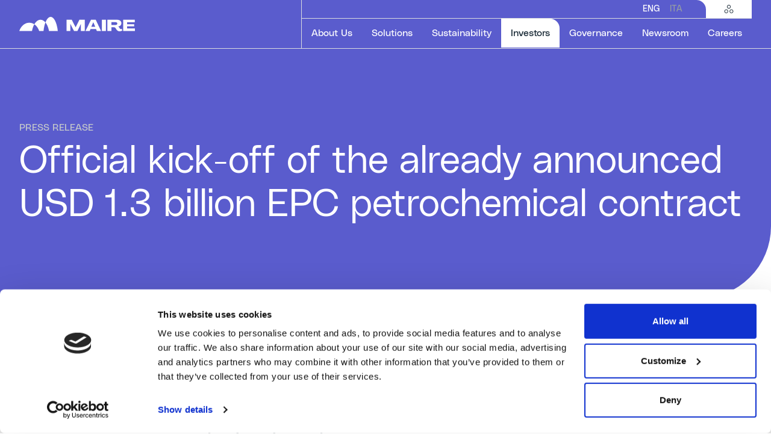

--- FILE ---
content_type: text/html; charset=utf-8
request_url: https://www.groupmaire.com/en/investors/press-releases/detail/official-kick-off-epc-petrochemical-contract-2023/
body_size: 11885
content:
<!doctype html><html lang="en"><head><meta charset="utf-8"><meta http-equiv="x-ua-compatible" content="ie=edge"><title>
  
    
    Official kick-off of the already announced USD 1.3 billion EPC petr...
  

 | Maire</title><meta name="description" content="Official kick-off of the already announced USD 1.3 billion EPC petrochemical contract"><meta property="og:title" content="Official kick-off of the already announced USD 1.3 billion EPC petr..."><meta property="og:url" content="https://www.groupmaire.com/en/newsroom/press-releases/detail/official-kick-off-epc-petrochemical-contract-2023/"><meta property="og:description" content="Official kick-off of the already announced USD 1.3 billion EPC petrochemical contract"><meta property="og:image" content="https://www.groupmaire.com/static/project/share/maire-social-share.jpg"><meta property="og:image:secure_url" content="https://www.groupmaire.com/static/project/share/maire-social-share.jpg"><meta property="og:type" content="Article"><meta property="article:published_time" content="2023-01-07T23:00:00+00:00"><meta property="article:modified_time" content="2023-02-23T11:36:59.255127+00:00"><meta name="twitter:domain" content="www.groupmaire.com"><meta name="twitter:card" content="summary"><meta name="twitter:title" content="Official kick-off of the already announced USD 1.3 billion EPC petr..."><meta name="twitter:url" content="https://www.groupmaire.com/en/newsroom/press-releases/detail/official-kick-off-epc-petrochemical-contract-2023/"><meta name="twitter:description" content="Official kick-off of the already announced USD 1.3 billion EPC petrochemical contract"><meta name="twitter:image:src" content="https://www.groupmaire.com/static/project/share/maire-social-share.jpg"><link rel="canonical" href="https://www.groupmaire.com/en/newsroom/press-releases/detail/official-kick-off-epc-petrochemical-contract-2023/" /><link rel="alternate" hreflang="en"
                      href="https://www.groupmaire.com/en/newsroom/press-releases/detail/official-kick-off-epc-petrochemical-contract-2023/"/><link rel="alternate" hreflang="it"
                      href="https://www.groupmaire.com/it/newsroom/comunicati-stampa/dettaglio/avvio-contratto-petrolchimico-epc/"/><link rel="alternate" hreflang="x-default"
                      href="https://www.groupmaire.com/en/newsroom/press-releases/detail/official-kick-off-epc-petrochemical-contract-2023/"/><link rel="apple-touch-icon" sizes="180x180" href="/static/project/icons/apple-touch-icon.png"><link rel="icon" type="image/png" sizes="32x32" href="/static/project/icons/favicon-32x32.png"><link rel="icon" type="image/png" sizes="16x16" href="/static/project/icons/favicon-16x16.png"><link rel="manifest" href="/static/project/icons/site.webmanifest"><link rel="mask-icon" href="/static/project/icons/safari-pinned-tab.svg" color="#000000"><link rel="shortcut icon" href="/static/project/icons/favicon.ico"><meta name="msapplication-TileColor" content="#ffffff"><meta name="msapplication-config" content="/static/project/icons/browserconfig.xml"><meta name="theme-color" content="#ffffff"><meta
          name='viewport'
          content='width=device-width, initial-scale=1, minimal-ui=1, maximum-scale=1'
        /><meta name="apple-mobile-web-app-capable" content="yes"/><meta name="apple-mobile-web-app-status-bar-style" content="black"/><meta name="apple-mobile-web-app-title" content="Maire"/><meta name="format-detection" content="telephone=no"/><link href="/static/css/vendors.0f96ba8e.css" rel="stylesheet" /><link href="/static/css/app.abea8c6e.css" rel="stylesheet" /><script
          id="Cookiebot"
          src="https://consent.cookiebot.com/uc.js"

          
            data-cbid="6e2d6c65-90c7-4711-bc0d-ecd7e0cddc27"
          
          data-blockingmode="auto"
          type="text/javascript"
        ></script>

    <!-- cms -->
      <!-- the next control raise an exception if cms not installed -->
      
      

      

    <!-- endof cms -->


    

    


      <!-- Google Tag Manager -->
      <script>(function(w,d,s,l,i){w[l]=w[l]||[];w[l].push({'gtm.start':
      new Date().getTime(),event:'gtm.js'});var f=d.getElementsByTagName(s)[0],
      j=d.createElement(s),dl=l!='dataLayer'?'&l='+l:'';j.async=true;j.src=
      'https://www.googletagmanager.com/gtm.js?id='+i+dl;f.parentNode.insertBefore(j,f);
      })(window,document,'script','dataLayer','GTM-TW5KJDC');</script>
      <!-- End Google Tag Manager -->
    

    
    <script async src="https://cdn.jwplayer.com/libraries/CzePuGbn.js"></script>

  </head>

  <body class=" template_generic template_app_hook_seo_meta">
    <!-- Google Tag Manager (noscript) -->
    <noscript><iframe src="https://www.googletagmanager.com/ns.html?id=GTM-TW5KJDC"
    height="0" width="0" style="display:none;visibility:hidden"></iframe></noscript>
    <!-- End Google Tag Manager (noscript) -->
    <!-- cms -->

      <!-- the next control raise an exception if cms not installed -->
      
      
    <!-- endof cms -->

    <div
    id="app-root"
    data-static-root="/static/"
    data-language="en"
    data-env=""
    
    
    data-v-cloak
  ><!--press_releases/detail--><press-reviews-config data-config="{&quot;filter_year_label&quot;: &quot;Select year&quot;, &quot;filter_year_placeholder&quot;: &quot;Year&quot;, &quot;filter_apply_btn&quot;: &quot;Apply&quot;, &quot;filter_reset_btn&quot;: &quot;Reset&quot;, &quot;filter_toggle&quot;: &quot;Filter&quot;, &quot;hero_title&quot;: &quot;PRESS REVIEW&quot;, &quot;no_results_label&quot;: &quot;No Press Reviews Results.&quot;, &quot;list_api&quot;: &quot;/en/api/v1/press-reviews/&quot;}"></press-reviews-config><press-releases-config data-config="{&quot;filter_year_label&quot;: &quot;Select year&quot;, &quot;filter_year_placeholder&quot;: &quot;Year&quot;, &quot;filter_keyword_label&quot;: &quot;Keyword&quot;, &quot;filter_keyword_placeholder&quot;: &quot;Search by...&quot;, &quot;filter_apply_btn&quot;: &quot;Apply&quot;, &quot;filter_reset_btn&quot;: &quot;Reset&quot;, &quot;filter_toggle&quot;: &quot;Filter&quot;, &quot;hero_title&quot;: &quot;PRESS RELEASES&quot;, &quot;no_results_label&quot;: &quot;No Press Releases Results.&quot;, &quot;disclaimer_label_accept&quot;: &quot;I confirm&quot;, &quot;disclaimer_label_reject&quot;: &quot;I do not confirm&quot;, &quot;disclaimer_content&quot;: &quot;&lt;p&gt;&lt;span style=\&quot;font-size:13px; line-height:100%!important\&quot;&gt;The information contained in this section of the website is not intended for, and may not\r\nbe viewed by, persons resident in the United States of America, Canada, South Africa,\r\nAustralia, Japan or any other jurisdiction where the publication of and/or access to such\r\ninformation is prohibited. None of the information set out in the following pages\r\nconstitutes an offer or solicitation to purchase any securities in the United States of\r\nAmerica, Canada, South Africa, Australia, Japan or any other jurisdiction in which such\r\noffers or solicitations would require the approval of local authorities or, in the absence\r\nthereof, would be deemed unlawful.&lt;br&gt;&lt;br&gt;The securities to which the information refer to have not been registered under the\r\nUnited States Securities Act 1933 and may not be offered or sold in the United States of\r\nAmerica without registration or exemption from registration and in accordance with the\r\napplicable laws of each state of the United States of America and any other jurisdiction.&lt;br&gt;&lt;br&gt;By acceding to the following sections of this website, you confirm that you are not\r\nresident in the United States of America, Canada, South Africa, Australia, Japan or in\r\nany other jurisdiction where the publication of and/or access to such information is\r\nprohibited and that, although you are not resident in any of the above jurisdictions, you\r\nwill not disclose the information to persons residing in those jurisdictions.&lt;br&gt;&lt;br&gt;&lt;strong&gt;I am not resident in the above jurisdictions and I agree with the above conditions.&lt;/strong&gt;&lt;/span&gt;&lt;/p&gt;&quot;, &quot;token_tab_all&quot;: &quot;All&quot;, &quot;list_api&quot;: &quot;/en/api/v1/press-releases-investors/&quot;}"></press-releases-config><news-config data-config="{&quot;filter_year_label&quot;: &quot;Select year&quot;, &quot;filter_year_placeholder&quot;: &quot;Year&quot;, &quot;filter_keyword_label&quot;: &quot;Keyword&quot;, &quot;filter_keyword_placeholder&quot;: &quot;Search by...&quot;, &quot;filter_apply_btn&quot;: &quot;Apply&quot;, &quot;filter_reset_btn&quot;: &quot;Reset&quot;, &quot;filter_toggle&quot;: &quot;Filter&quot;, &quot;hero_title&quot;: &quot;NEWS ARCHIVE&quot;, &quot;no_results_label&quot;: &quot;No News Results.&quot;, &quot;list_api&quot;: &quot;/en/api/v1/news/&quot;}"></news-config><issue-list-config data-config="{&quot;hero_title&quot;: &quot;EVOLVE MAGAZINE&quot;, &quot;hero_text&quot;: &quot;&lt;p&gt;Discover the official magazine of the MAIRE Group. A full immersion into our fundamental values and company vision sharing our ideas of enterprise.&lt;/p&gt;&quot;, &quot;read_issue_btn&quot;: &quot;Read issue&quot;, &quot;list_api&quot;: &quot;/en/api/v1/magazines/&quot;, &quot;no_articles_label&quot;: &quot;No articles for this Issue.&quot;, &quot;no_results_label&quot;: &quot;No Issue Results.&quot;, &quot;token_tab_all&quot;: &quot;All&quot;}"></issue-list-config><media-archive-config data-type="CLASSIC" data-config="{&quot;filter_toggle&quot;: &quot;Filter&quot;, &quot;hero_title&quot;: &quot;ARCHIVE&quot;, &quot;filter_company_placeholder&quot;: &quot;Select a category&quot;, &quot;filter_company_label&quot;: &quot;Category&quot;, &quot;filter_apply_btn&quot;: &quot;Apply&quot;, &quot;filter_reset_btn&quot;: &quot;Reset&quot;, &quot;token_tab_all&quot;: &quot;All&quot;, &quot;no_results_label&quot;: &quot;No Media Results.&quot;, &quot;list_api&quot;: &quot;/en/api/v1/media-resources/classic/&quot;}"></media-archive-config><financial-results-config data-config="{&quot;hero_title&quot;: &quot;FINANCIAL RESULTS&quot;, &quot;hero_text&quot;: &quot;&quot;, &quot;list_api&quot;: &quot;/en/api/v1/financial-results/&quot;, &quot;no_results_label&quot;: &quot;No Financial Results.&quot;, &quot;token_tab_all&quot;: &quot;&quot;, &quot;title_upcoming_events&quot;: &quot;UPCOMING EVENTS&quot;, &quot;text_upcoming_events&quot;: &quot;&quot;, &quot;label_cta&quot;: &quot;View All&quot;, &quot;cta&quot;: &quot;//www.groupmaire.com/en/investors/events/&quot;, &quot;modal_text&quot;: &quot;The loading of this document could take some time, even more than 1 minute in some cases. Would you like to go ahead and wait?&quot;, &quot;modal_cta_yes&quot;: &quot;Yes&quot;, &quot;modal_cta_no&quot;: &quot;No&quot;}"></financial-results-config><corporate-repository-config data-config="{&quot;hero_title&quot;: &quot;CORPORATE REPOSITORY&quot;, &quot;list_api&quot;: &quot;/en/api/v1/corporate-repository/&quot;, &quot;no_results_label&quot;: &quot;Corporate Repository Results.&quot;, &quot;modal_text&quot;: &quot;The loading of this document could take some time, even more than 1 minute in some cases. Would you like to go ahead and wait?&quot;, &quot;modal_cta_yes&quot;: &quot;Yes&quot;, &quot;modal_cta_no&quot;: &quot;No&quot;}"></corporate-repository-config><global-config
  data-config='{&quot;date_format&quot;: &quot;PPP&quot;, &quot;all_day&quot;: &quot;All day&quot;, &quot;decimal_separator&quot;: &quot;.&quot;, &quot;thousands_separator&quot;: &quot;.&quot;, &quot;site&quot;: &quot;default&quot;, &quot;currentLang&quot;: {&quot;language_code&quot;: &quot;en&quot;}}'
></global-config><shareholders-documents-config data-config="{&quot;hero_title&quot;: &quot;SHAREHOLDERS\u2019 MEETING DOCUMENTS&quot;, &quot;no_results_label&quot;: &quot;Annual Shareholder&#x27;s No Results.&quot;, &quot;file_title&quot;: &quot;Shareholders&#x27; Meeting Regulations&quot;, &quot;file_type&quot;: &quot;pdf&quot;, &quot;file_size&quot;: &quot;46.9\u00a0KB&quot;, &quot;download_text&quot;: &quot;Download&quot;, &quot;download_link&quot;: &quot;https://www.groupmaire.com/media/filer_public/e3/48/e348d18c-8c42-4e9b-9f1e-f745f19d0389/regolamento-assembleare-maire-tecnimont-eng.pdf&quot;, &quot;modal_text&quot;: &quot;The loading of this document could take some time, even more than 1 minute in some cases. Would you like to go ahead and wait?&quot;, &quot;modal_cta_yes&quot;: &quot;Yes&quot;, &quot;modal_cta_no&quot;: &quot;No&quot;}"></shareholders-documents-config><presentations-config data-config="{&quot;hero_title&quot;: &quot;PRESENTATIONS&quot;, &quot;no_results_label&quot;: &quot;No Presentations Results.&quot;, &quot;list_api&quot;: &quot;/en/api/v1/presentations/&quot;}"></presentations-config><header-cmp class=""><template slot="logo"><a href="/en/"><svg class="logo-default"><use href="#icon-logo-default" /></svg></a></template><template slot="language-items"><li><a
          href="/en/investors/press-releases/detail/official-kick-off-epc-petrochemical-contract-2023/"
          
            class="active"
          
        >ENG</a></li><li><a
          href="/it/investitori/comunicati-stampa/dettaglio/avvio-contratto-petrolchimico-epc/"
          
        >ITA</a></li></template><template slot="navigation-menu-items"><header-navigation-menu-item-cmp
  
  
  
    data-section-link="//www.groupmaire.com/en/about-us/"
    data-section-aria-label="About Us"
    data-is-direct-link="false"
  
><template><a
        
          href="#"
        
        aria-label="About Us"
        
        
          role="button"
        
      >
        About Us
        <!-- this span needs to be added only for current menuItem for accessibility reasons --><!-- visually-hidden is the new bootstrap5 class that replace sr-only class used in the past versions --></a></template><template slot="back">Back</template><template slot="section">About Us</template><template slot="description"><p>Learn more about who we are, how we began, and why we're committed to enabling the energy transition.</p></template><template slot="go-to-section">Go to Section</template><template slot="seo-section-link"><a href="//www.groupmaire.com/en/about-us/" aria-label="About Us">
        
          Go to Section
        
      </a></template><template slot="content-top-left"><header-menu-group-cmp><template slot="label">WHO WE ARE</template><template><header-menu-item-cmp><a
    href="//www.groupmaire.com/en/about-us/manifesto/"
    
    
    
      aria-label="Manifesto"
    
  >Manifesto</a></header-menu-item-cmp><header-menu-item-cmp><a
    href="//www.groupmaire.com/en/about-us/history/"
    
    
    
      aria-label="Our History"
    
  >Our History</a></header-menu-item-cmp><header-menu-item-cmp><a
    href="//www.groupmaire.com/en/about-us/contact-us/"
    
    
    
      aria-label="Contact Us"
    
  >Contact Us</a></header-menu-item-cmp></template></header-menu-group-cmp></template><template slot="content-top-right"><header-menu-group-cmp><template slot="label">OUR GROUP</template><template><header-menu-item-cmp><a
    href="https://fondazione.mairetecnimont.com/en/"
    
      target="_blank"
    
    
    
      aria-label="Fondazione MAIRE – ETS"
    
  >Fondazione MAIRE – ETS</a></header-menu-item-cmp><header-menu-item-cmp><a
    href="https://www.tecnimont.it/en/"
    
      target="_blank"
    
    
    
      aria-label="Tecnimont"
    
  >Tecnimont</a></header-menu-item-cmp><header-menu-item-cmp><a
    href="//www.groupmaire.com/en/about-us/kt-kinetics-technology/"
    
    
    
      aria-label="KT- Kinetics Technology"
    
  >KT- Kinetics Technology</a></header-menu-item-cmp><header-menu-item-cmp><a
    href="https://nextchem.com/en"
    
      target="_blank"
    
    
    
      aria-label="Nextchem"
    
  >Nextchem</a></header-menu-item-cmp><header-menu-item-cmp><a
    href="https://www.stamicarbon.com/"
    
      target="_blank"
    
    
    
      aria-label="Stamicarbon"
    
  >Stamicarbon</a></header-menu-item-cmp><header-menu-item-cmp><a
    href="//www.groupmaire.com/en/about-us/met-development/"
    
    
    
      aria-label="MET Development"
    
  >MET Development</a></header-menu-item-cmp><header-menu-item-cmp><a
    href="//www.groupmaire.com/en/about-us/tecnimont-services/"
    
    
    
      aria-label="Tecnimont Services"
    
  >Tecnimont Services</a></header-menu-item-cmp></template></header-menu-group-cmp></template></header-navigation-menu-item-cmp><header-navigation-menu-item-cmp
  
  
    data-target="_self"
    
      data-is-download="false"
    
    data-download-link="//www.groupmaire.com/en/solutions/global-procurement/"
    data-download-aria-label="Global Procurement"
    
      data-download-icon="icon-arrow"
    
  
  
    data-section-link="//www.groupmaire.com/en/solutions/"
    data-section-aria-label="Solutions"
    data-is-direct-link="false"
  
><template><a
        
          href="#"
        
        aria-label="Solutions"
        
        
          role="button"
        
      >
        Solutions
        <!-- this span needs to be added only for current menuItem for accessibility reasons --><!-- visually-hidden is the new bootstrap5 class that replace sr-only class used in the past versions --></a></template><template slot="back">Back</template><template slot="section">Solutions</template><template slot="description"><p>Discover the sustainable technology solutions and integrated E&C solutions our Group offers.</p></template><template slot="go-to-section">Go to Section</template><template slot="seo-section-link"><a href="//www.groupmaire.com/en/solutions/" aria-label="Solutions">
        
          Go to Section
        
      </a></template><template slot="content-top-right">Global Procurement</template><template slot="seo-dowwnload-link"><a href="//www.groupmaire.com/en/solutions/global-procurement/" aria-label="Global Procurement" target="_blank" download>
        Global Procurement
      </a></template><template slot="content-top-left"><header-menu-group-cmp><template slot="label">SOLUTIONS</template><template><header-menu-item-cmp><a
    href="//www.groupmaire.com/en/solutions/nitrogen/"
    
    
    
      aria-label="Nitrogen"
    
  >Nitrogen</a></header-menu-item-cmp><header-menu-item-cmp><a
    href="//www.groupmaire.com/en/solutions/hydrogen-circular-carbon/"
    
    
    
      aria-label="Hydrogen &amp; Circular Carbon"
    
  >Hydrogen &amp; Circular Carbon</a></header-menu-item-cmp><header-menu-item-cmp><a
    href="//www.groupmaire.com/en/solutions/fuels-chemicals/"
    
    
    
      aria-label="Fuels &amp; Chemicals"
    
  >Fuels &amp; Chemicals</a></header-menu-item-cmp><header-menu-item-cmp><a
    href="//www.groupmaire.com/en/solutions/polymers/"
    
    
    
      aria-label="Polymers"
    
  >Polymers</a></header-menu-item-cmp></template></header-menu-group-cmp></template><template slot="content-bottom-left"><header-menu-group-cmp><template slot="label">OUR AREAS OF WORK</template><template><header-menu-item-cmp><a
    href="//www.groupmaire.com/en/about-us/technology/"
    
    
    
      aria-label="Sustainable Technology Solutions"
    
  >Sustainable Technology Solutions</a></header-menu-item-cmp><header-menu-item-cmp><a
    href="//www.groupmaire.com/en/about-us/ec-solutions/"
    
    
    
      aria-label="Integrated E&amp;C Solutions"
    
  >Integrated E&amp;C Solutions</a></header-menu-item-cmp></template></header-menu-group-cmp></template></header-navigation-menu-item-cmp><header-navigation-menu-item-cmp
  
  
    data-target="_self"
    
      data-is-download="false"
    
    data-download-link="//www.groupmaire.com/en/sustainability/sustainability-report/"
    data-download-aria-label="Latest Sustainability Report"
    
      data-download-icon="icon-arrow"
    
  
  
    data-section-link="//www.groupmaire.com/en/sustainability/"
    data-section-aria-label="Sustainability"
    data-is-direct-link="false"
  
><template><a
        
          href="#"
        
        aria-label="Sustainability"
        
        
          role="button"
        
      >
        Sustainability
        <!-- this span needs to be added only for current menuItem for accessibility reasons --><!-- visually-hidden is the new bootstrap5 class that replace sr-only class used in the past versions --></a></template><template slot="back">Back</template><template slot="section">Sustainability</template><template slot="description"><p>Follow our sustainable journey and see how it's helping us enable the energy transition.</p></template><template slot="go-to-section">Go to Section</template><template slot="seo-section-link"><a href="//www.groupmaire.com/en/sustainability/" aria-label="Sustainability">
        
          Go to Section
        
      </a></template><template slot="content-top-right">Latest Sustainability Report</template><template slot="seo-dowwnload-link"><a href="//www.groupmaire.com/en/sustainability/sustainability-report/" aria-label="Latest Sustainability Report" target="_blank" download>
        Latest Sustainability Report
      </a></template><template slot="content-top-left"><header-menu-group-cmp><template><header-menu-item-cmp><a
    href="//www.groupmaire.com/en/sustainability/our-sustainability-strategy/"
    
    
    
      aria-label="Our sustainability strategy"
    
  >Our sustainability strategy</a></header-menu-item-cmp><header-menu-item-cmp><a
    href="//www.groupmaire.com/en/sustainability/environmental-sustainability/"
    
    
    
      aria-label="Environmental Sustainability"
    
  >Environmental Sustainability</a></header-menu-item-cmp><header-menu-item-cmp><a
    href="//www.groupmaire.com/en/sustainability/our-people/"
    
    
    
      aria-label="Our People"
    
  >Our People</a></header-menu-item-cmp><header-menu-item-cmp><a
    href="//www.groupmaire.com/en/sustainability/value-for-communities/"
    
    
    
      aria-label="Value for Communities"
    
  >Value for Communities</a></header-menu-item-cmp><header-menu-item-cmp><a
    href="//www.groupmaire.com/en/sustainability/governance/"
    
    
    
      aria-label="Governance"
    
  >Governance</a></header-menu-item-cmp></template></header-menu-group-cmp></template><template slot="content-bottom-left"><header-menu-group-cmp><template><header-menu-item-cmp><a
    href="//www.groupmaire.com/en/sustainability/stakeholder-engagement/"
    
    
    
      aria-label="Stakeholder Engagement"
    
  >Stakeholder Engagement</a></header-menu-item-cmp><header-menu-item-cmp><a
    href="//www.groupmaire.com/en/sustainability/social-accountability/"
    
    
    
      aria-label="Social Accountability"
    
  >Social Accountability</a></header-menu-item-cmp><header-menu-item-cmp><a
    href="//www.groupmaire.com/en/sustainability/our-people/health-safety/"
    
    
    
      aria-label="Health &amp; Safety"
    
  >Health &amp; Safety</a></header-menu-item-cmp><header-menu-item-cmp><a
    href="//www.groupmaire.com/en/sustainability/reports-policies/"
    
    
    
      aria-label="Report &amp; Policies"
    
  >Report &amp; Policies</a></header-menu-item-cmp></template></header-menu-group-cmp></template></header-navigation-menu-item-cmp><header-navigation-menu-item-cmp
  
    class="active"
  
  
  
    data-section-link="//www.groupmaire.com/en/investors/"
    data-section-aria-label="Investors"
    data-is-direct-link="false"
  
><template><a
        
          href="#"
        
        aria-label="Investors"
        
          aria-current="page"
        
        
          role="button"
        
      >
        Investors
        <!-- this span needs to be added only for current menuItem for accessibility reasons --><!-- visually-hidden is the new bootstrap5 class that replace sr-only class used in the past versions --><span class="visually-hidden">Selected item</span></a></template><template slot="back">Back</template><template slot="section">Investors</template><template slot="description"><p>Read through our numbers to make an informed decision on why investing in us means investing in the future.</p></template><template slot="go-to-section">Go to Section</template><template slot="seo-section-link"><a href="//www.groupmaire.com/en/investors/" aria-label="Investors">
        
          Go to Section
        
      </a></template><template slot="content-top-left"><header-menu-group-cmp><template><header-menu-item-cmp><a
    href="//www.groupmaire.com/en/investors/financial-results/"
    
    
    
      aria-label="Financial Results"
    
  >Financial Results</a></header-menu-item-cmp><header-menu-item-cmp><a
    href="//www.groupmaire.com/en/investors/press-releases/"
    
    
    
      aria-label="Press Releases"
    
  >Press Releases</a></header-menu-item-cmp><header-menu-item-cmp><a
    href="//www.groupmaire.com/en/investors/presentations/"
    
    
    
      aria-label="Presentations"
    
  >Presentations</a></header-menu-item-cmp><header-menu-item-cmp><a
    href="//www.groupmaire.com/en/investors/capital-markets-day/"
    
    
    
      aria-label="Capital Markets Day"
    
  >Capital Markets Day</a></header-menu-item-cmp><header-menu-item-cmp><a
    href="//www.groupmaire.com/en/investors/sustainability-for-investors/"
    
    
    
      aria-label="Sustainability for Investors"
    
  >Sustainability for Investors</a></header-menu-item-cmp><header-menu-item-cmp><a
    href="//www.groupmaire.com/en/investors/debt/"
    
    
    
      aria-label="Debt"
    
  >Debt</a></header-menu-item-cmp><header-menu-item-cmp><a
    href="//www.groupmaire.com/en/investors/events/"
    
    
    
      aria-label="Events"
    
  >Events</a></header-menu-item-cmp><header-menu-item-cmp><a
    href="//www.groupmaire.com/en/investors/shareholders/"
    
    
    
      aria-label="Shares"
    
  >Shares</a></header-menu-item-cmp><header-menu-item-cmp><a
    href="//www.groupmaire.com/en/investors/analyst-coverage/"
    
    
    
      aria-label="Analyst Coverage"
    
  >Analyst Coverage</a></header-menu-item-cmp></template></header-menu-group-cmp></template><template slot="content-bottom-left"><header-menu-group-cmp></header-menu-group-cmp></template></header-navigation-menu-item-cmp><header-navigation-menu-item-cmp
  
  
  
    data-section-link="//www.groupmaire.com/en/governance/"
    data-section-aria-label="Governance"
    data-is-direct-link="false"
  
><template><a
        
          href="#"
        
        aria-label="Governance"
        
        
          role="button"
        
      >
        Governance
        <!-- this span needs to be added only for current menuItem for accessibility reasons --><!-- visually-hidden is the new bootstrap5 class that replace sr-only class used in the past versions --></a></template><template slot="back">Back</template><template slot="section">Governance</template><template slot="description"><p>Get to know the people and policies that manage our Group and lead us towards a sustainable future.</p></template><template slot="go-to-section">Go to Section</template><template slot="seo-section-link"><a href="//www.groupmaire.com/en/governance/" aria-label="Governance">
        
          Go to Section
        
      </a></template><template slot="content-top-left"><header-menu-group-cmp><template><header-menu-item-cmp><a
    href="//www.groupmaire.com/en/governance/governance-model/"
    
    
    
      aria-label="Governance Model"
    
  >Governance Model</a></header-menu-item-cmp><header-menu-item-cmp><a
    href="//www.groupmaire.com/en/governance/shareholders-documents/"
    
    
    
      aria-label="Shareholders&#x27; Meeting Documents"
    
  >Shareholders&#x27; Meeting Documents</a></header-menu-item-cmp><header-menu-item-cmp><a
    href="//www.groupmaire.com/en/governance/download-center/"
    
    
    
      aria-label="Corporate Repository"
    
  >Corporate Repository</a></header-menu-item-cmp><header-menu-item-cmp><a
    href="//www.groupmaire.com/en/governance/compliance/"
    
    
    
      aria-label="Compliance"
    
  >Compliance</a></header-menu-item-cmp><header-menu-item-cmp><a
    href="//www.groupmaire.com/en/governance/privacy/"
    
    
    
      aria-label="Privacy"
    
  >Privacy</a></header-menu-item-cmp></template></header-menu-group-cmp></template></header-navigation-menu-item-cmp><header-navigation-menu-item-cmp
  
  
  
    data-section-link="//www.groupmaire.com/en/newsroom/"
    data-section-aria-label="Newsroom"
    data-is-direct-link="false"
  
><template><a
        
          href="#"
        
        aria-label="Newsroom"
        
        
          role="button"
        
      >
        Newsroom
        <!-- this span needs to be added only for current menuItem for accessibility reasons --><!-- visually-hidden is the new bootstrap5 class that replace sr-only class used in the past versions --></a></template><template slot="back">Back</template><template slot="section">Newsroom</template><template slot="description"><p>Find the latest news and media resources about our Group, companies, people.</p></template><template slot="go-to-section">Go to Section</template><template slot="seo-section-link"><a href="//www.groupmaire.com/en/newsroom/" aria-label="Newsroom">
        
          Go to Section
        
      </a></template><template slot="content-top-left"><header-menu-group-cmp><template><header-menu-item-cmp><a
    href="//www.groupmaire.com/en/newsroom/press-releases/"
    
    
    
      aria-label="Press Releases"
    
  >Press Releases</a></header-menu-item-cmp><header-menu-item-cmp><a
    href="//www.groupmaire.com/en/newsroom/magazine/"
    
    
    
      aria-label="Evolve Magazine"
    
  >Evolve Magazine</a></header-menu-item-cmp><header-menu-item-cmp><a
    href="//www.groupmaire.com/en/newsroom/media-kit/"
    
    
    
      aria-label="Media Kit"
    
  >Media Kit</a></header-menu-item-cmp><header-menu-item-cmp><a
    href="//www.groupmaire.com/en/newsroom/news/"
    
    
    
      aria-label="News Archive"
    
  >News Archive</a></header-menu-item-cmp></template></header-menu-group-cmp></template></header-navigation-menu-item-cmp><header-navigation-menu-item-cmp
  
  
    data-target="_blank"
    
      data-is-download="false"
    
    data-download-link="https://careers.met-ts.net"
    data-download-aria-label="See Open Positions"
    
      data-download-icon="icon-arrow-up-right"
    
  
  
    data-section-link="//www.groupmaire.com/en/careers/"
    data-section-aria-label="Careers"
    data-is-direct-link="false"
  
><template><a
        
          href="#"
        
        aria-label="Careers"
        
        
          role="button"
        
      >
        Careers
        <!-- this span needs to be added only for current menuItem for accessibility reasons --><!-- visually-hidden is the new bootstrap5 class that replace sr-only class used in the past versions --></a></template><template slot="back">Back</template><template slot="section">Careers</template><template slot="description"><p>Explore our open positions to find your perfect match and learn more about our Group culture.</p></template><template slot="go-to-section">Go to Section</template><template slot="seo-section-link"><a href="//www.groupmaire.com/en/careers/" aria-label="Careers">
        
          Go to Section
        
      </a></template><template slot="content-top-right">See Open Positions</template><template slot="seo-dowwnload-link"><a href="https://careers.met-ts.net" aria-label="See Open Positions" target="_blank" download>
        See Open Positions
      </a></template><template slot="content-top-left"><header-menu-group-cmp><template><header-menu-item-cmp><a
    href="//www.groupmaire.com/en/careers/work-at-maire/"
    
    
    
      aria-label="Work at Maire"
    
  >Work at Maire</a></header-menu-item-cmp><header-menu-item-cmp><a
    href="//www.groupmaire.com/en/careers/life-at-maire/"
    
    
    
      aria-label="Life at Maire"
    
  >Life at Maire</a></header-menu-item-cmp><header-menu-item-cmp><a
    href="//www.groupmaire.com/en/careers/job-opportunities/"
    
    
    
      aria-label="Job Opportunities"
    
  >Job Opportunities</a></header-menu-item-cmp></template></header-menu-group-cmp></template></header-navigation-menu-item-cmp></template><template slot="group-sites-header">
          GROUP SITES
        </template><template slot="group-sites-navbar-big"><header-group-sites-menu-item-cmp><a
    href="https://nextchem.it/it"
    
      target="_blank"
    
    
    
      aria-label="NEXTCHEM"
    
  >
    NEXTCHEM
    
      <svg><use href="#icon-arrow-up-right-alt" /></svg></a></header-group-sites-menu-item-cmp></template><template slot="group-sites-navbar-small"></template><template slot="group-sites-navbar-sticky"></template><template slot="group-sites-navbar-big"><header-group-sites-menu-item-cmp><a
    href="https://www.tecnimont.it/en/"
    
      target="_blank"
    
    
    
      aria-label="TECNIMONT"
    
  >
    TECNIMONT
    
      <svg><use href="#icon-arrow-up-right-alt" /></svg></a></header-group-sites-menu-item-cmp></template><template slot="group-sites-navbar-small"></template><template slot="group-sites-navbar-sticky"></template><template slot="group-sites-navbar-big"><header-group-sites-menu-item-cmp><a
    href="//www.groupmaire.com/en/about-us/kt-kinetics-technology/"
    
    
    
      aria-label="KT- Kinetics Technology"
    
  >
    KT- Kinetics Technology
    
      <svg><use href="#icon-arrow" /></svg></a></header-group-sites-menu-item-cmp></template><template slot="group-sites-navbar-small"></template><template slot="group-sites-navbar-sticky"></template><template slot="group-sites-navbar-big"><header-group-sites-menu-item-cmp><a
    href="//www.groupmaire.com/en/about-us/met-development/"
    
    
    
      aria-label="MET Development"
    
  >
    MET Development
    
      <svg><use href="#icon-arrow" /></svg></a></header-group-sites-menu-item-cmp></template><template slot="group-sites-navbar-small"></template><template slot="group-sites-navbar-sticky"></template><template slot="group-sites-navbar-big"><header-group-sites-menu-item-cmp><a
    href="//www.groupmaire.com/en/about-us/tecnimont-services/"
    
    
    
      aria-label="Tecnimont Services"
    
  >
    Tecnimont Services
    
      <svg><use href="#icon-arrow" /></svg></a></header-group-sites-menu-item-cmp></template><template slot="group-sites-navbar-small"></template><template slot="group-sites-navbar-sticky"></template><template slot="group-sites-navbar-big"></template><template slot="group-sites-navbar-small"><header-group-sites-menu-item-cmp><a
    href="https://fondazione.mairetecnimont.com/it/"
    
      target="_blank"
    
    
    
      aria-label="Fondazione MAIRE – ETS"
    
  >
    Fondazione MAIRE – ETS
    
      <svg><use href="#icon-arrow-up-right-alt" /></svg></a></header-group-sites-menu-item-cmp></template><template slot="group-sites-navbar-sticky"></template><template slot="group-sites-navbar-big"></template><template slot="group-sites-navbar-small"></template><template slot="group-sites-navbar-sticky"><header-group-sites-menu-item-cmp><a
    href="//www.groupmaire.com/en/solutions/global-procurement/"
    
    
    
      aria-label="Global Procurement"
    
  >
    Global Procurement
    
      <svg><use href="#icon-arrow" /></svg></a></header-group-sites-menu-item-cmp></template></header-cmp><main id="main-content"><progress-scroll-cmp><template slot="title">Official kick-off of the already announced USD 1.3 billion EPC petrochemical contract</template><template slot="cta"><cta-button-cmp-extended
        class="btn-icon-dark"
        data-url="https://www.groupmaire.com/media/filer_public/2b/0b/2b0b9d63-2498-42ef-8f99-6c7f4934f090/en-pr_01_mt_08012023_qatar_en_nis_0.pdf"
        
          data-aria-label="Official kick-off of the already announced USD 1.3 billion EPC petrochemical contract"
        
        
        data-target="_blank"
        :data-download="true"
      ><template slot="after-icon"><svg><use href="#icon-download" /></svg></template><template slot="seo-link"><a
            href="https://www.groupmaire.com/media/filer_public/2b/0b/2b0b9d63-2498-42ef-8f99-6c7f4934f090/en-pr_01_mt_08012023_qatar_en_nis_0.pdf"
            target="_blank"
            
              aria-label="Official kick-off of the already announced USD 1.3 billion EPC petrochemical contract"
            
            download
          >Official Kick-Off Of The Already Announced Usd 1.3 Billion Epc Petrochemical Contract</a></template></cta-button-cmp-extended></template></progress-scroll-cmp><div id="progressWrapper"><div id="startProgress"></div><local-config
  data-config='{&quot;header_variant_class&quot;: &quot;dark&quot;}'
></local-config><hero-cmp
  class=" pb-l  "
  data-copy-position="sx"
  data-hero-bg=""
  data-divider-color=""
  data-variant="detail"
  
    data-is-hover-animated="false"
  
  
    data-image-with-overlay="false"
  
><template slot="title"><h1>Official kick-off of the already announced USD 1.3 billion EPC petrochemical contract</h1></template><template slot="overtitle">
      PRESS RELEASE
    </template></hero-cmp><article-info-cmp
  class="light   pb-l"
><template slot="heading">
    
      Price Sensitive
    
  </template><template slot="dt-publication-date">PUBLICATION DATE</template><template slot="dd-publication-date">8 Jan, 2023</template><template slot="dt-share">SHARE</template><template slot="dd-share"><social-share-item-cmp-extended
  data-social="linkedin"
  
    data-is-share="true"
  
  
  
  
  data-share-url="https://www.groupmaire.com/en/investors/press-releases/detail/official-kick-off-epc-petrochemical-contract-2023/"
  
  
  
>
  
    Linkedin
  

  
</social-share-item-cmp-extended><social-share-item-cmp-extended
  data-social="twitter"
  
    data-is-share="true"
  
  
  
  
  data-share-url="https://www.groupmaire.com/en/investors/press-releases/detail/official-kick-off-epc-petrochemical-contract-2023/"
  
  
  
>
  
    Twitter
  

  
</social-share-item-cmp-extended><social-share-item-cmp-extended
  data-social="facebook"
  
    data-is-share="true"
  
  
  
  
  data-share-url="https://www.groupmaire.com/en/investors/press-releases/detail/official-kick-off-epc-petrochemical-contract-2023/"
  
  
  
>
  
    Facebook
  

  
</social-share-item-cmp-extended><social-share-item-cmp-extended
  data-social="copy"
  
    data-is-share="false"
  
  
    data-href=""
  
  
  
  data-share-url="https://www.groupmaire.com/en/investors/press-releases/detail/official-kick-off-epc-petrochemical-contract-2023/"
  
  
  
>
  
    Copy link
  

  
</social-share-item-cmp-extended></template><template slot="cta"><div class=" "><cta-button-cmp-extended
    class="btn-primary-dark"
    data-url=" https://www.groupmaire.com/media/filer_public/2b/0b/2b0b9d63-2498-42ef-8f99-6c7f4934f090/en-pr_01_mt_08012023_qatar_en_nis_0.pdf "
    
      data-target="_blank"
    
    
    
      data-aria-label="Download PDF"
    
    
      data-download="true"
    
  >
    
    
      Download PDF
    
    

    <template slot="seo-link"><a
        href="https://www.groupmaire.com/media/filer_public/2b/0b/2b0b9d63-2498-42ef-8f99-6c7f4934f090/en-pr_01_mt_08012023_qatar_en_nis_0.pdf"
        
          target="_blank"
        
        
        
          aria-label="Download PDF"
        
        
          download
        
      >Download PDF</a></template></cta-button-cmp-extended></div></template></article-info-cmp><article-text-content-cmp
  class=" pb-xl  "
><p><span class="ps-body-text-1">The EPC (Engineering, Procurement and Construction) contract relates to a polyethylene plant and associated facilities, as part of the new polymers complex to be built in Ras Laffan Industrial City, in Qatar</span></p><p></p><p></p><p><em>Milan, 8 January 2023</em>&nbsp;–&nbsp;<strong>Maire Tecnimont S.p.A.&nbsp;</strong>&nbsp;announces that a signing ceremony concerning the USD 6 billion world-class integrated polymers complex to be built in Ras Laffan Industrial City was held today in Doha, Qatar.</p><p><strong>The USD 1.3 billion EPC Lump Sum contract, already announced on December 21st 2022</strong>, is part of this complex and has been awarded to Tecnimont by a&nbsp;<strong>Joint Venture</strong>&nbsp;<strong>composed of QatarEnergy</strong>&nbsp;and&nbsp;<strong>Chevron Phillips Chemical</strong>. QatarEnergy (formerly known as Qatar Petroleum) is the state-owned petroleum company of Qatar and one of the largest gas companies in the world. Chevron Phillips Chemical is a leading manufacturer of high-density polyethylene. &nbsp;&nbsp;</p><p>The project awarded to Tecnimont relates to the implementation of a polyethylene plant which includes two polyethylene units, with a capacity of 1,000,000 and 680,000 tons per year respectively, together with the associated utilities and offsites facilities. The project’s scope of work entails complete engineering services, equipment and material supply, erection, and construction activities up to mechanical completion which is expected by 2026.&nbsp;</p><p><strong>Alessandro Bernini, Maire Tecnimont Group Chief Executive Officer</strong>, commented: “We are honoured to further consolidate the fruitful relationship started in 2005 with leading players such as QatarEnergy and Chevron Phillips Chemical, supporting their strategic industrial vision with our technological know-how and capability of managing extremely large and complex projects. Our technology-driven process expertise will help ensure these new assets operate efficiently. Moreover, this contract confirms our global leadership in polyolefins and represents additional evidence of our value proposition effectiveness, when it comes to supporting clients in transforming natural resources into value-added, innovative products.”</p></article-text-content-cmp><content-related-footer-cmp class="darkgrey   "><template slot="content"><article-related-content-cmp
  class="   "
  data-company="{&quot;name&quot;: &quot;MAIRE TECNIMONT S.p.A.&quot;, &quot;text&quot;: &quot;&lt;p&gt;&lt;/p&gt;\r\n&lt;p&gt;&lt;strong&gt;Maire Tecnimont S.p.A.&lt;/strong&gt;&lt;br&gt;Maire Tecnimont S.p.A., a company listed on the Milan Stock Exchange, is the head of a leading international industrial group active in Nitrogen, Hydrogen and circular carbon, fuels and chemicals, and polymers. It operates with Sustainable Technology Solutions and Integrated E&amp;C Solutions. Maire Tecnimont Group is present in about 45 countries, has about 50 operating companies and over 9300 people.&amp;nbsp;&lt;a href=\&quot;http://www.mairetecnimont.com/\&quot;&gt;www.mairetecnimont.com&lt;/a&gt;.&lt;/p&gt;\r\n&lt;p&gt;&lt;/p&gt;&quot;, &quot;areas_of_interest&quot;: [{&quot;name&quot;: &quot;Investor Relations&quot;, &quot;email&quot;: &quot;investor-relations@groupmaire.com&quot;, &quot;phone&quot;: &quot;+39 02 6313-7823&quot;, &quot;contacts&quot;: [{&quot;full_name&quot;: &quot;Silvia Guidi&quot;}]}, {&quot;name&quot;: &quot;Group Media Relations&quot;, &quot;email&quot;: &quot;mediarelations@mairetecnimont.it&quot;, &quot;phone&quot;: &quot;+39 02 63137603&quot;, &quot;contacts&quot;: [{&quot;full_name&quot;: &quot;Carlo Nicolais&quot;}, {&quot;full_name&quot;: &quot;Tommaso Verani&quot;}]}]}"
></article-related-content-cmp></template></content-related-footer-cmp><div id="endProgress"></div></div></main><footer-cmp class=" "><template slot="logo"><a href="/en/"><svg class="logo-default"><use href="#icon-logo-default" /></svg></a></template><template slot="columns"><grid-column-cmp
  class="col-12 col-md-6 col-lg-3 col-xl-3 col-xxl-3"
><footer-navigation-menu-item-cmp><template slot="label"><a
        href="//www.groupmaire.com/en/about-us/"
        
        
      >About Us</a></template><template slot="menu-groups"><footer-navigation-menu-group-cmp><template slot="label">
      WHO WE ARE
    </template><template slot="menu-instances"><ul><li><a
    href="//www.groupmaire.com/en/about-us/manifesto/"
    
    
  >Manifesto</a></li><li><a
    href="//www.groupmaire.com/en/about-us/history/"
    
    
  >Our History</a></li><li><a
    href="//www.groupmaire.com/en/about-us/contact-us/"
    
    
  >Contact Us</a></li></ul></template></footer-navigation-menu-group-cmp><footer-navigation-menu-group-cmp><template slot="label">
      OUR GROUP
    </template><template slot="menu-instances"><ul><li><a
    href="https://fondazione.mairetecnimont.com/en/"
    
      target="_blank"
    
    
  >Fondazione MAIRE – ETS</a></li><li><a
    href="//www.groupmaire.com/en/about-us/met-development/"
    
    
  >MET Development</a></li></ul></template></footer-navigation-menu-group-cmp></template></footer-navigation-menu-item-cmp></grid-column-cmp><grid-column-cmp
  class="col-12 col-md-6 col-lg-3 col-xl-3 col-xxl-3"
><footer-navigation-menu-item-cmp><template slot="label"><a
        href="//www.groupmaire.com/en/solutions/"
        
        
      >Solutions</a></template><template slot="menu-groups"><footer-navigation-menu-group-cmp><template slot="label">
      SOLUTIONS
    </template><template slot="menu-instances"><ul><li><a
    href="//www.groupmaire.com/en/solutions/nitrogen/"
    
    
  >Nitrogen</a></li><li><a
    href="//www.groupmaire.com/en/solutions/hydrogen-circular-carbon/"
    
    
  >Hydrogen &amp; Circular Carbon</a></li><li><a
    href="//www.groupmaire.com/en/solutions/fuels-chemicals/"
    
    
  >Fuels &amp; Chemicals</a></li><li><a
    href="//www.groupmaire.com/en/solutions/polymers/"
    
    
  >Polymers</a></li></ul></template></footer-navigation-menu-group-cmp><footer-navigation-menu-group-cmp><template slot="label">
      OUR AREAS OF WORK
    </template><template slot="menu-instances"><ul><li><a
    href="//www.groupmaire.com/en/about-us/technology/"
    
    
  >Sustainable Technology Solutions</a></li><li><a
    href="//www.groupmaire.com/en/about-us/ec-solutions/"
    
    
  >Integrated E&amp;C Solutions</a></li></ul></template></footer-navigation-menu-group-cmp></template></footer-navigation-menu-item-cmp></grid-column-cmp><grid-column-cmp
  class="col-12 col-md-6 col-lg-3 col-xl-3 col-xxl-3"
><footer-navigation-menu-item-cmp><template slot="label"><a
        href="//www.groupmaire.com/en/sustainability/"
        
        
      >Sustainability</a></template><template slot="menu-groups"><footer-navigation-menu-group-cmp><template slot="menu-instances"><ul><li><a
    href="//www.groupmaire.com/en/sustainability/our-sustainability-strategy/"
    
    
  >Our sustainability strategy</a></li><li><a
    href="//www.groupmaire.com/en/sustainability/environmental-sustainability/"
    
    
  >Environmental Sustainability</a></li><li><a
    href="//www.groupmaire.com/en/sustainability/our-people/"
    
    
  >Our People</a></li><li><a
    href="//www.groupmaire.com/en/sustainability/value-for-communities/"
    
    
  >Value for Communities</a></li><li><a
    href="//www.groupmaire.com/en/governance/"
    
    
  >Governance</a></li></ul></template></footer-navigation-menu-group-cmp><footer-navigation-menu-group-cmp><template slot="menu-instances"><ul><li><a
    href="//www.groupmaire.com/en/sustainability/stakeholder-engagement/"
    
    
  >Stakeholder Engagement</a></li><li><a
    href="//www.groupmaire.com/en/sustainability/social-accountability/"
    
    
  >Social Accountability</a></li><li><a
    href="//www.groupmaire.com/en/sustainability/our-people/health-safety/"
    
    
  >Health &amp; Safety</a></li><li><a
    href="//www.groupmaire.com/en/sustainability/reports-policies/"
    
    
  >Reports &amp; Policies</a></li></ul></template></footer-navigation-menu-group-cmp></template></footer-navigation-menu-item-cmp></grid-column-cmp><grid-column-cmp
  class="col-12 col-md-6 col-lg-3 col-xl-3 col-xxl-3"
><footer-navigation-menu-item-cmp><template slot="label"><a
        href="//www.groupmaire.com/en/investors/"
        
        
      >Investors</a></template><template slot="menu-groups"><footer-navigation-menu-group-cmp><template slot="menu-instances"><ul><li><a
    href="//www.groupmaire.com/en/investors/financial-results/"
    
    
  >Financial Results</a></li><li><a
    href="//www.groupmaire.com/en/investors/debt/"
    
    
  >Debt</a></li><li><a
    href="//www.groupmaire.com/en/investors/press-releases/"
    
    
  >Press Releases</a></li><li><a
    href="//www.groupmaire.com/en/investors/presentations/"
    
    
  >Presentations</a></li><li><a
    href="//www.groupmaire.com/en/investors/capital-markets-day/"
    
    
  >Capital Markets Day</a></li><li><a
    href="//www.groupmaire.com/en/investors/sustainability-for-investors/"
    
    
  >Sustainability for Investors</a></li><li><a
    href="//www.groupmaire.com/en/investors/events/"
    
    
  >Events</a></li><li><a
    href="//www.groupmaire.com/en/investors/shareholders/"
    
    
  >Shares</a></li><li><a
    href="//www.groupmaire.com/en/investors/analyst-coverage/"
    
    
  >Analyst Coverage</a></li></ul></template></footer-navigation-menu-group-cmp></template></footer-navigation-menu-item-cmp></grid-column-cmp><grid-column-cmp
  class="col-12 col-md-6 col-lg-3 col-xl-3 col-xxl-3"
><footer-navigation-menu-item-cmp><template slot="label"><a
        href="//www.groupmaire.com/en/governance/"
        
        
      >Governance</a></template><template slot="menu-groups"><footer-navigation-menu-group-cmp><template slot="label">
      GOVERNANCE SYSTEM
    </template><template slot="menu-instances"><ul><li><a
    href="//www.groupmaire.com/en/governance/governance-model/"
    
    
  >Governance Model</a></li><li><a
    href="//www.groupmaire.com/en/governance/governance-model/board-of-directors/"
    
    
  >Board of Directors</a></li><li><a
    href="//www.groupmaire.com/en/governance/governance-model/committees/"
    
    
  >Committees</a></li><li><a
    href="//www.groupmaire.com/en/governance/governance-model/supervisory-bodies/"
    
    
  >Supervisory Bodies</a></li></ul></template></footer-navigation-menu-group-cmp><footer-navigation-menu-group-cmp><template slot="menu-instances"><ul><li><a
    href="//www.groupmaire.com/en/governance/shareholders-documents/"
    
    
  >Shareholders&#x27; Meeting Documents</a></li><li><a
    href="//www.groupmaire.com/en/governance/download-center/"
    
    
  >Corporate Repository</a></li><li><a
    href="//www.groupmaire.com/en/governance/compliance/"
    
    
  >Compliance</a></li><li><a
    href="//www.groupmaire.com/en/governance/privacy/"
    
    
  >Privacy</a></li></ul></template></footer-navigation-menu-group-cmp></template></footer-navigation-menu-item-cmp></grid-column-cmp><grid-column-cmp
  class="col-12 col-md-6 col-lg-3 col-xl-3 col-xxl-3"
><footer-navigation-menu-item-cmp><template slot="label"><a
        href="//www.groupmaire.com/en/newsroom/"
        
        
      >Newsroom</a></template><template slot="menu-groups"><footer-navigation-menu-group-cmp><template slot="menu-instances"><ul><li><a
    href="//www.groupmaire.com/en/newsroom/press-releases/"
    
    
  >Press Releases</a></li><li><a
    href="//www.groupmaire.com/en/newsroom/news/"
    
    
  >News Archive</a></li><li><a
    href="//www.groupmaire.com/en/newsroom/magazine/"
    
    
  >Evolve Magazine</a></li></ul></template></footer-navigation-menu-group-cmp><footer-navigation-menu-group-cmp><template slot="label">
      MEDIA
    </template><template slot="menu-instances"><ul><li><a
    href="//www.groupmaire.com/en/newsroom/media-kit/"
    
    
  >Media Kit</a></li><li><a
    href="//www.groupmaire.com/en/newsroom/media-kit/media-archive/"
    
    
  >Media Gallery</a></li></ul></template></footer-navigation-menu-group-cmp></template></footer-navigation-menu-item-cmp></grid-column-cmp><grid-column-cmp
  class="col-12 col-md-6 col-lg-3 col-xl-3 col-xxl-3"
><footer-navigation-menu-item-cmp><template slot="label"><a
        href="//www.groupmaire.com/en/careers/"
        
        
      >Careers</a></template><template slot="menu-groups"><footer-navigation-menu-group-cmp><template slot="menu-instances"><ul><li><a
    href="//www.groupmaire.com/en/careers/work-at-maire/"
    
    
  >Work at Maire</a></li><li><a
    href="//www.groupmaire.com/en/careers/life-at-maire/"
    
    
  >Life at Maire</a></li><li><a
    href="//www.groupmaire.com/en/careers/job-opportunities/"
    
    
  >Job Opportunities</a></li></ul></template></footer-navigation-menu-group-cmp></template></footer-navigation-menu-item-cmp></grid-column-cmp></template><template slot="legal-text"><p>MAIRE S.p.A. - Registered Office - Viale Castello della Magliana 27 00148 Rome - Italy<br>Operative Headquarters - Via Gaetano De Castillia 6A 20124 Milan - Italy<br>Fully paid up Company share capital €19,920,679.32 - Tax Code, VAT number and Rome Company register number: 07673571001<br>MAIRE S.p.A. announces that, for dissemination and storage of Regulated Information, has chosen to use the system named 1INFO (<a target="_blank" data-stringify-link="http://www.1info.it" delay="150" data-sk="tooltip_parent" href="http://www.1info.it/" rel="noopener noreferrer" tabindex="-1" data-remove-tab-index="true">www.1info.it</a>), managed by Computershare S.p.A. with registered offices in Milan and authorized by Consob with resolutions no. 18852 of April 9, 2014 and no. 18994 of July 9, 2014</p></template><template slot="socials"><div class=" "><social-share-cmp-extended><social-share-item-cmp-extended
  data-social="linkedin"
  
    data-is-share="false"
  
  
    data-href="https://www.linkedin.com/company/maire"
  
  
    data-target="_blank"
  
  
  data-share-url="https://www.groupmaire.com/en/investors/press-releases/detail/official-kick-off-epc-petrochemical-contract-2023/"
  
  
  
><svg><use href="#icon-linkedin" /></svg><template slot="seo-link"><a href="https://www.linkedin.com/company/maire"><svg><use href="#icon-linkedin" /></svg></a></template></social-share-item-cmp-extended><social-share-item-cmp-extended
  data-social="instagram"
  
    data-is-share="false"
  
  
    data-href="https://www.instagram.com/mairegroup/"
  
  
    data-target="_blank"
  
  
  data-share-url="https://www.groupmaire.com/en/investors/press-releases/detail/official-kick-off-epc-petrochemical-contract-2023/"
  
  
  
><svg><use href="#icon-instagram" /></svg><template slot="seo-link"><a href="https://www.instagram.com/mairegroup/"><svg><use href="#icon-instagram" /></svg></a></template></social-share-item-cmp-extended><social-share-item-cmp-extended
  data-social="twitter"
  
    data-is-share="false"
  
  
    data-href="https://x.com/MaireGroup"
  
  
    data-target="_blank"
  
  
  data-share-url="https://www.groupmaire.com/en/investors/press-releases/detail/official-kick-off-epc-petrochemical-contract-2023/"
  
  
  
><svg><use href="#icon-twitter" /></svg><template slot="seo-link"><a href="https://x.com/MaireGroup"><svg><use href="#icon-twitter" /></svg></a></template></social-share-item-cmp-extended><social-share-item-cmp-extended
  data-social="youtube"
  
    data-is-share="false"
  
  
    data-href="https://www.youtube.com/@MaireGroup"
  
  
    data-target="_blank"
  
  
  data-share-url="https://www.groupmaire.com/en/investors/press-releases/detail/official-kick-off-epc-petrochemical-contract-2023/"
  
  
  
><svg><use href="#icon-youtube" /></svg><template slot="seo-link"><a href="https://www.youtube.com/@MaireGroup"><svg><use href="#icon-youtube" /></svg></a></template></social-share-item-cmp-extended></social-share-cmp-extended></div></template><template slot="bottom-links"><div class="col-6 col-md-2 col-lg-3 pt-xxs pb-xs"><a
            href="//www.groupmaire.com/en/privacy-policy/"
            
            
          >Privacy Policy</a></div><div class="col-6 col-md-2 col-lg-3 pt-xxs pb-xs"><a
            href="//www.groupmaire.com/en/cookie-policy/"
            
            
          >Cookie Policy</a></div><div class="col-6 col-md-2 col-lg-3 pt-xxs pb-xs"><a
            href="//www.groupmaire.com/en/terms-and-conditions/"
            
            
          >Terms and Conditions</a></div><div class="col-6 col-md-2 col-lg-3 pt-xxs pb-xs"><a
            href="//www.groupmaire.com/en/governance/compliance/"
            
            
          >Whistleblowing</a></div></template></footer-cmp><svg-icons-cmp></svg-icons-cmp></div><script src="/static/js/vendors.29dc9340.js" data-cookieconsent="ignore"></script><script src="/static/js/app.5e9a3dd5.js" data-cookieconsent="ignore"></script></body></html>



--- FILE ---
content_type: application/x-javascript
request_url: https://consentcdn.cookiebot.com/consentconfig/6e2d6c65-90c7-4711-bc0d-ecd7e0cddc27/groupmaire.com/configuration.js
body_size: 488
content:
CookieConsent.configuration.tags.push({id:193910758,type:"script",tagID:"",innerHash:"",outerHash:"",tagHash:"8462568195868",url:"https://consent.cookiebot.com/uc.js",resolvedUrl:"https://consent.cookiebot.com/uc.js",cat:[1]});CookieConsent.configuration.tags.push({id:193910759,type:"script",tagID:"",innerHash:"",outerHash:"",tagHash:"7461499123468",url:"",resolvedUrl:"",cat:[3,4]});CookieConsent.configuration.tags.push({id:193910760,type:"script",tagID:"",innerHash:"",outerHash:"",tagHash:"12888823312119",url:"https://www.groupmaire.com/static/js/vendors.aaadce5d.js",resolvedUrl:"https://www.groupmaire.com/static/js/vendors.aaadce5d.js",cat:[1,4,5]});